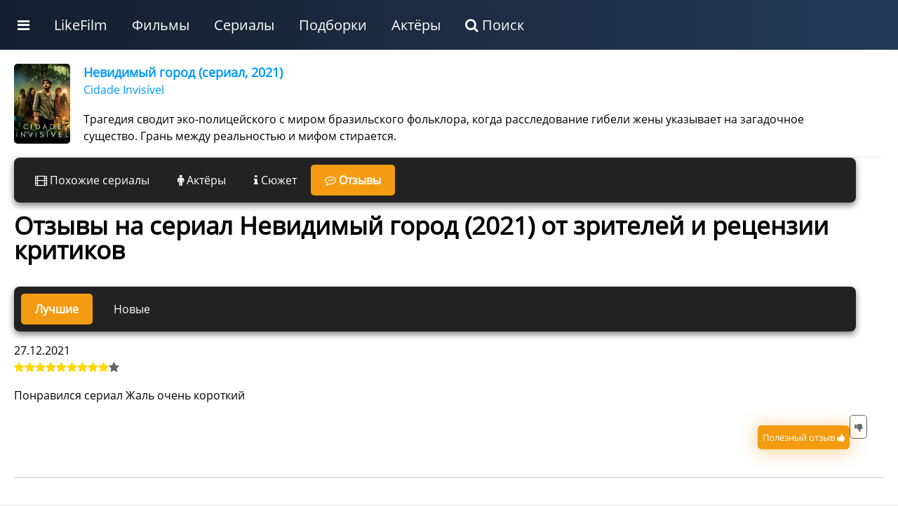

--- FILE ---
content_type: text/html; charset=UTF-8
request_url: https://likefilmdb.ru/film/nevidimyj-gorod-2021/reviews/
body_size: 8478
content:
<!doctype html>
				<html lang="ru">
				<head>
					<title>Отзывы на сериал Невидимый город (2021) от зрителей и рецензии критиков</title>
					<meta http-equiv="content-type" content="text/html; charset=utf-8">
					<meta name="viewport" content="width=device-width, initial-scale=1.0, minimum-scale=1.0, maximum-scale=2.0, user-scalable=yes">
					<!-- Yandex.RTB -->
<script>window.yaContextCb=window.yaContextCb||[]</script>
<script src="https://yandex.ru/ads/system/context.js" async></script>
						
						
				<!-- Yandex.RTB R-A-187784-21 -->
					<script>window.yaContextCb.push(()=>{
						Ya.Context.AdvManager.render({
							type: 'fullscreen',
							platform: 'touch',
							blockId: 'R-A-187784-21'
						})
					})</script>
					<!-- Yandex.RTB R-A-187784-22 -->
<script>
window.yaContextCb.push(()=>{
	Ya.Context.AdvManager.render({
		"blockId": "R-A-187784-22",
		"type": "fullscreen",
		"platform": "desktop"
	})
})
</script>
								<link rel="canonical" href="/film/nevidimyj-gorod-2021/reviews/"><meta property="og:title" content="Отзывы на сериал Невидимый город (2021) от зрителей и рецензии критиков"><meta property="og:image" content="/static/images/film/3/81483.jpg">
					<link rel="shortcut icon" href="/favicon.ico">
					<link rel="stylesheet" href="/static/unity/css/u.css?78">
				</head>
				<body>
					<script>
					
					
					function makeShowFranchise(i) {
					$.get("/ajax/", { act:"makeShowFranchise",id:i }, function(data){ $("#" + i + "franchise").html(data); });
				}
					
					function makePaginationLoad(s, sb, filmType, film, st, p, dev) {
					
					if (dev == "desktop") {
						$("#idMovieListWrapper").html('<img src="/static/images/decorations/ajax.gif">');
						$.get("/ajax/", {act:"get_movie_list",type:filmType, section:s, sub:sb, id:film, sort:st, page:p, device:dev}, function(data){ $("#idMovieListWrapper").html(data); 
							$("img.uiLazyLoadElement").lazyload();
						});
					} else {
						current = (p-1);
						$("#idPaginationPage" + current).html('<img src="/static/images/decorations/ajax.gif">');
							$.get("/ajax/", {act:"get_movie_list",type:filmType, section:s, sub:sb, id:film, sort:st, page:p, device:dev}, function(data){ $("#idPaginationPage" + current).html(data); 
								$("img.uiLazyLoadElement").lazyload();
							});
					}
	}
	
	function makeFilmListSortBy(use_section,use_sub,use_type,use_id,use_sort) {
		$("#idMovieListWrapper").html('<img src="/static/images/decorations/ajax.gif">');
		$.get("/ajax/", {act:"get_movie_list",section:use_section,sub:use_sub,type:use_type,id:use_id,sort:use_sort}, function (data) {
			
			$("#idMovieListWrapper").html(data);
					$("img.uiLazyLoadElement").lazyload();
		});
	}	
					
					function showBar() {
						display = $(".uiMenuAdditional").css("display");
						if (display == "block") {
							$(".uiMenuAdditional").css("display", "none");
						} else {
							$(".uiMenuAdditional").css("display", "block");
							$(".uiMenuAdditional").html("					<div class='uiMenuColumnFull'>						<div class='uiMenuColumnSection'>							<a class='uiH2' href='/service/movies/'>Фильмы</a>							<ul>								<li><a href='/service/movies/what-to-see/'>Какой фильм посмотреть сейчас</a></li>								<li><a href='/service/movies/personal/'>Персональный подбор фильмов</a></li>								<li><a href='/service/movies/rand/'>Случайный фильм</a></li>								</ul>						</div>						<div class='uiMenuColumnSection'>							<a class='uiH2' href='/service/tv-series/'>Сериалы</a>							<ul>								<li><a href='/service/tv-series/what-to-see/'>Какой сериал посмотреть сейчас</a></li>								<li><a href='/service/tv-series/personal/'>Персональный подбор сериалов</a></li>								<li><a href='/service/tv-series/rand/'>Случайный сериал</a></li>								</ul>						</div>						<div class='uiMenuColumnSection'>							<a class='uiH2' href='/list/'>Подборки лучших фильмов по темам</a>							<ul>							<li><a href='/list/multfilmy/'>Мультфильмы</a></li><li><a href='/list/russkie-filmy/'>Русские фильмы</a></li><li><a href='/list/filmy-uzhasov/'>Фильмы ужасов</a></li><li><a href='/list/filmy-netfliks/'>Фильмы Нетфликс</a></li><li><a href='/list/indijskie-filmy/'>Индийские фильмы</a></li><li><a href='/list/sovetskie-filmy/'>Советские фильмы</a></li><li><a href='/list/dokumentalnye-filmy/'>Документальные фильмы</a></li><li><a href='/list/filmy-multiki-2024/'>Мультфильмы 2024</a></li><li><a href='/list/filmy-pro-lyubov/'>Фильмы про любовь</a></li><li><a href='/list/filmy-pro-vojnu/'>Фильмы про войну</a></li>							</ul>						</div>						<div class='uiMenuColumnSection'>							<a class='uiH2' href='/list/'>Подборки лучших сериалов по темам</a>							<ul>				<li><a href='/list/doramy-serialy/'>Сериалы дорамы</a></li><li><a href='/list/russkie-serialy/'>Русские сериалы</a></li><li><a href='/list/multserialy/'>Мультсериалы</a></li><li><a href='/list/serialy-netfliks/'>Сериалы Нетфликс</a></li><li><a href='/list/tureckie-serialy/'>Турецкие сериалы</a></li><li><a href='/list/detektivnye-serialy/'>Детективные сериалы</a></li><li><a href='/list/serialy-anime-2025-goda/'>Сериалы аниме 2025 года</a></li><li><a href='/list/serialy-multiki-2025-goda/'>Мультсериалы 2025 года</a></li><li><a href='/list/russkie-serialy-2025-goda/'>Русские сериалы 2025 года</a></li><li><a href='/list/zarubezhnye-serialy/'>Зарубежные сериалы</a></li>							</ul>						</div>					</div>						");
						}
					}
					</script>
			<style>
									
			</style>
			
			<div class="ntxW">
					<div class="uiMenu">
						<ul class="uiMenu-bar">
					
					<li class="uiMenuSpecialLink"><a href="#" onclick="showBar();return false;"><i class="fa fa-bars"></i></a></li>
					
					<li class="uiMenuSystemLink"><a href="/">LikeFilm</a></li><li class="uiMenuStandartLink"><a href="/service/movies/">Фильмы</a></li><li class="uiMenuStandartLink"><a href="/service/tv-series/">Сериалы</a></li><li class="uiMenuStandartLink"><a href="/list/">Подборки</a></li><li class="uiMenuStandartLink"><a href="/people/">Актёры</a></li><li class="uiMenuSystemLink"><a href="/search/"><i class="fa fa-search"></i> Поиск</a></li>
    		
						</ul>
					</div>
    		<div class="uiMenuAdditional"></div>
		</div>
<div class="uiClear"></div>
					
					
					
					<div class="uiStandartTemplateHeaderWrapper">
						<div class="uiStandartTemplateHeader">
						
						</div>
					</div>
					<div class="uiStandartTemplateWrapper">
						<div class="uiStandartTemplateMain"><style>
				
				
						
						</style>
			
		
			<style>
			.moreStyleNav { display:none; }
			</style>
		
		
					<div class="uiStandartContentMaximum">
		<a href="/film/nevidimyj-gorod-2021/" class="uiMovieSnippetLink">
			<div class="uiMovieSnippetWrapper">
				<div class="uiMoviePoster">
					<img src="[data-uri]" 
				style="border-radius:5px;"
				class="uiLazyLoadElement" data-src="/static/images/film/3/thumb/81483.jpg" alt="Невидимый город 2021" width="80" height="100">
				</div>
				<div class="uiMovieDescription">
						<b style="font-size:1.1rem;font-weight:bold;">Невидимый город (сериал, 2021)</b>
						<p>Cidade Invisível</p>
						<p style="color:black;">Трагедия сводит эко-полицейского с миром бразильского фольклора, когда расследование гибели жены указывает на загадочное существо. Грань между реальностью и мифом стирается.</p>
						</div>
			</div>
		</a>
			<div class="uiPanelAnkList"><div class="uiPanelAnkListElement"><a href="/film/nevidimyj-gorod-2021/pohozhie-serialy/"><i class="fa fa-film"></i> Похожие сериалы</a></div><div class="uiPanelAnkListElement"><a href="/film/nevidimyj-gorod-2021/cast/"><i class="fa fa-male"></i> Актёры</a></div><div class="uiPanelAnkListElement"><a href="/film/nevidimyj-gorod-2021/story/"><i class="fa fa-info"></i> Сюжет</a></div><div class="uiPanelAnkListElementCurrent"><i class="fa fa-commenting-o"></i> Отзывы</div></div><div class="uiClear"></div><h1>Отзывы на сериал Невидимый город (2021) от зрителей и рецензии критиков</h1>
							<div itemprop="aggregateRating" itemscope itemtype="http://schema.org/AggregateRating">
								<meta itemprop="ratingValue" content="9.5">
								<meta itemprop="ratingCount" content="2">
								<meta itemprop="worstRating" content="0">
								<meta itemprop="bestRating" content="10">
							</div>
	   					<style>
								.uiFullLine {
								    float: left;
    border-bottom: 1px solid #ccc;
    margin-bottom: 25px;
    padding-bottom: 25px;
								}
								.uiMainDeviceWrapper {
	display: flex;
    flex-wrap: wrap;
	width:100%;
}
	.uiMainDeviceHalf {
		width:calc(50% - 20px);
		margin-right:20px;
	}
@media (max-width: 850px) {
	.uiMainDeviceHalf {
		width:calc(100% - 10px);
		margin-right:10px;
	}
}
								
								.uiChartInlineMiniWrapper {
	width:100%;
	height:5px;
	margin:5px 0 15px;
}
	.uiChartInlineMiniWrapper .uiChartInlineReady {
		height:5px;
		float:left;
		background:#27de88;
	}
	.uiChartInlineMiniWrapper  .uiChartInlineReadyBad {
		height:5px;
		float:left;
		background:#ff5632;
	}
	.uiChartInlineMiniWrapper .uiChartInlineNot {
		height:5px;
		float:left;
		background:#EEE;
	}
								.uiDeviceCardParam {
		width:100%;
		font-size:0.75rem;
		line-height:1.25rem;
	}
								
								</style><script>
				function makeReviewSelection(i,s) {
					
					$.get("/ajax/",
						{
							act:"film_review_panel",
							film:i,
							sort:s,
						}, function(data){
							$("#reviewFilmPanel").html(data);
						});
				}
				</script><div id="reviewFilmPanel"><div class="uiPanelAnkList"><div class="uiPanelAnkListElementCurrent">Лучшие</div><div class="uiPanelAnkListElement"><a href="#" onclick="makeReviewSelection('81483','year');return false;">Новые</a></div></div>
									<div class="simpleMovieReview" style="width:100%;">
										<div class="simpleMovieDate">27.12.2021</div>
										<div class="simpleMovieStar"><i class="fa fa-star" style="color:gold"></i><i class="fa fa-star" style="color:gold"></i><i class="fa fa-star" style="color:gold"></i><i class="fa fa-star" style="color:gold"></i><i class="fa fa-star" style="color:gold"></i><i class="fa fa-star" style="color:gold"></i><i class="fa fa-star" style="color:gold"></i><i class="fa fa-star" style="color:gold"></i><i class="fa fa-star" style="color:gold"></i><i class="fa fa-star" style="color:#666"></i></div>
										
										<div class="uiClear"></div>
										<div class="uiMargin"></div>
			
										<div style="width:100%;"></div>
										<div style="width:100%;">Понравился сериал Жаль очень короткий <!--XRV1-52fdd8a70e75e670db02a7b03ba60feb--></div>
				
										<div class="uiMargin"></div>
			
										<div class="uiReviewRateVote">
											<div class="uiSimilarRate" id="reviewRateResponse41121">
												<a class="uiSimilarTU" style="font-size:0.8rem;padding:0 0.35rem;" href="#" onclick="makeReviewResponse('41121',1);return false;">Полезный отзыв <i class="fa fa-thumbs-up"></i></a>
												<a class="uiSimilarTD" style="font-size:0.8rem;padding:0 0.35rem;" href="#" onclick="makeReviewResponse('41121',0);return false;"><i class="fa fa-thumbs-down"></i></a>
											</div>
										</div>
						
									</div>
									<div class="uiClear"></div>
			
										<!--EOF-TH0-REVIEW--><div class="uiA-adaptive" style="width:100%;margin:20px 0;"><!-- Yandex.RTB R-A-187784-3 -->
<div id="yandex_rtb_R-A-187784-3"></div>
<!-- Yandex.RTB R-A-187784-20 -->
<div id="yandex_rtb_R-A-187784-20"></div>
<script>
var width = window.innerWidth
|| document.documentElement.clientWidth
|| document.body.clientWidth;
if (width > 800) {
  window.yaContextCb.push(()=>{
  Ya.Context.AdvManager.render({
    renderTo: 'yandex_rtb_R-A-187784-20',
    blockId: 'R-A-187784-20'
  })
 })
} else {
  window.yaContextCb.push(()=>{
  Ya.Context.AdvManager.render({
    renderTo: 'yandex_rtb_R-A-187784-3',
    blockId: 'R-A-187784-3'
  })
 })
}
</script>

</div><!--a:y--><!--EOF-TH0-RTB--><!--EOF-TH1-REVIEW--><!--EOF-TH1-RTB--><!--EOF-TH2-REVIEW--><!--EOF-TH2-RTB--><!--EOF-TH3-REVIEW--><!--EOF-TH3-RTB--><!--EOF-TH4-REVIEW--><!--EOF-TH4-RTB--><!--EOF-TH5-REVIEW--><!--EOF-TH5-RTB--><!--EOF-TH6-REVIEW--><!--EOF-TH6-RTB--><!--EOF-TH7-REVIEW--><!--EOF-TH7-RTB--><!--EOF-TH8-REVIEW--><!--EOF-TH8-RTB--><!--EOF-TH9-REVIEW--><!--EOF-TH9-RTB--><!--EOF-TH10-REVIEW--><!--EOF-TH10-RTB-->
									<div class="simpleMovieReview" style="width:100%;">
										<div class="simpleMovieDate">26.05.2021</div>
										<div class="simpleMovieStar"><i class="fa fa-star" style="color:gold"></i><i class="fa fa-star" style="color:gold"></i><i class="fa fa-star" style="color:gold"></i><i class="fa fa-star" style="color:gold"></i><i class="fa fa-star" style="color:gold"></i><i class="fa fa-star" style="color:gold"></i><i class="fa fa-star" style="color:gold"></i><i class="fa fa-star" style="color:gold"></i><i class="fa fa-star" style="color:gold"></i><i class="fa fa-star" style="color:gold"></i></div>
										
										<div class="uiClear"></div>
										<div class="uiMargin"></div>
			
										<div style="width:100%;"></div>
										<div style="width:100%;">Увлекательный бразильский фантастический триллер...<!--XRV1-546376e7ac20cfbcab00daf7a013fa45--></div>
				
										<div class="uiMargin"></div>
			
										<div class="uiReviewRateVote">
											<div class="uiSimilarRate" id="reviewRateResponse95825">
												<a class="uiSimilarTU" style="font-size:0.8rem;padding:0 0.35rem;" href="#" onclick="makeReviewResponse('95825',1);return false;">Полезный отзыв <i class="fa fa-thumbs-up"></i></a>
												<a class="uiSimilarTD" style="font-size:0.8rem;padding:0 0.35rem;" href="#" onclick="makeReviewResponse('95825',0);return false;"><i class="fa fa-thumbs-down"></i></a>
											</div>
										</div>
						
									</div>
									<div class="uiClear"></div>
			
										<!--EOF-TH0-REVIEW--><!--EOF-TH0-RTB--><!--EOF-TH1-REVIEW--><!--EOF-TH1-RTB--><!--EOF-TH2-REVIEW--><!--EOF-TH2-RTB--><!--EOF-TH3-REVIEW--><!--EOF-TH3-RTB--><!--EOF-TH4-REVIEW--><!--EOF-TH4-RTB--><!--EOF-TH5-REVIEW--><!--EOF-TH5-RTB--><!--EOF-TH6-REVIEW--><!--EOF-TH6-RTB--><!--EOF-TH7-REVIEW--><!--EOF-TH7-RTB--><!--EOF-TH8-REVIEW--><!--EOF-TH8-RTB--><!--EOF-TH9-REVIEW--><!--EOF-TH9-RTB--><!--EOF-TH10-REVIEW--><!--EOF-TH10-RTB--></div>
								
								<div class="makeMovieReview">
									<textarea id="movieReview"></textarea>
									<a class="useButton stButton" href="#" onclick="makeSendReview();return false;">Опубликовать отзыв</a>
								</div>
								
								<script>
								function makeSendReview() {
									$.post("/info/feedback/", { feedback:"[81483]" + $("#movieReview").val() });
									$(".makeMovieReview").html("<b>Спасибо! После прохождения модерации ваш отзыв будет опубликован.</b>");
								}
								function makeReviewResponse(id, mark) {
									$.post("/film/nevidimyj-gorod-2021/reviews/", { reviewId:id,reviewRate:mark }, function(data) { $("#reviewRateResponse" + id).html(data); });
								}
								</script>
								<br><br>
							<a style="padding:10px 15px;background:#4682B4;color:#fff;margin-right:10px;border-radius:15px;margin-bottom:10px;float:left;" href="/film/chikatilo-2020/reviews/">Чикатило (2020)</a>
							<a style="padding:10px 15px;background:#4682B4;color:#fff;margin-right:10px;border-radius:15px;margin-bottom:10px;float:left;" href="/film/temnye-nachala-2019/reviews/">Темные начала (2019)</a>
							<a style="padding:10px 15px;background:#4682B4;color:#fff;margin-right:10px;border-radius:15px;margin-bottom:10px;float:left;" href="/film/poteryannye-2021/reviews/">Потерянные (2021)</a>
							<a style="padding:10px 15px;background:#4682B4;color:#fff;margin-right:10px;border-radius:15px;margin-bottom:10px;float:left;" href="/film/moment-istiny-2020/reviews/">Момент истины (2020)</a>
							<a style="padding:10px 15px;background:#4682B4;color:#fff;margin-right:10px;border-radius:15px;margin-bottom:10px;float:left;" href="/film/pravosudie-spensera-2020/reviews/">Правосудие Спенсера (2020)</a>
							<a style="padding:10px 15px;background:#4682B4;color:#fff;margin-right:10px;border-radius:15px;margin-bottom:10px;float:left;" href="/film/za-chas-do-rassveta-2021/reviews/">За час до рассвета (2021)</a>
							<a style="padding:10px 15px;background:#4682B4;color:#fff;margin-right:10px;border-radius:15px;margin-bottom:10px;float:left;" href="/film/sila-stihii-2020/reviews/">Сила стихии (2020)</a>
							<a style="padding:10px 15px;background:#4682B4;color:#fff;margin-right:10px;border-radius:15px;margin-bottom:10px;float:left;" href="/film/otcovstvo-2021/reviews/">Отцовство (2021)</a>
							<a style="padding:10px 15px;background:#4682B4;color:#fff;margin-right:10px;border-radius:15px;margin-bottom:10px;float:left;" href="/film/major-grom-chumnoj-doktor-2017/reviews/">Майор Гром: Чумной Доктор (2021)</a>
							<a style="padding:10px 15px;background:#4682B4;color:#fff;margin-right:10px;border-radius:15px;margin-bottom:10px;float:left;" href="/film/vsegda-vedma-2019/reviews/">Всегда ведьма (2019)</a>
							<a style="padding:10px 15px;background:#4682B4;color:#fff;margin-right:10px;border-radius:15px;margin-bottom:10px;float:left;" href="/film/dostat-nozhi-2019/reviews/">Достать ножи (2019)</a>
							<a style="padding:10px 15px;background:#4682B4;color:#fff;margin-right:10px;border-radius:15px;margin-bottom:10px;float:left;" href="/film/nizhe-nulya-2021/reviews/">Ниже нуля (2021)</a>
							<a style="padding:10px 15px;background:#4682B4;color:#fff;margin-right:10px;border-radius:15px;margin-bottom:10px;float:left;" href="/film/kojot-2021/reviews/">Койот (2021)</a>
							<a style="padding:10px 15px;background:#4682B4;color:#fff;margin-right:10px;border-radius:15px;margin-bottom:10px;float:left;" href="/film/ragnaryok-2020/reviews/">Рагнарёк (2020)</a>
							<a style="padding:10px 15px;background:#4682B4;color:#fff;margin-right:10px;border-radius:15px;margin-bottom:10px;float:left;" href="/film/nasledie-2018/reviews/">Наследие (2018)</a>
							<a style="padding:10px 15px;background:#4682B4;color:#fff;margin-right:10px;border-radius:15px;margin-bottom:10px;float:left;" href="/film/zvuk-ostrova-blok-2020/reviews/">Звук острова Блок (2020)</a>
							<a style="padding:10px 15px;background:#4682B4;color:#fff;margin-right:10px;border-radius:15px;margin-bottom:10px;float:left;" href="/film/poezdka-v-ameriku-2-1988/reviews/">Поездка в Америку 2 (2021)</a>
							<a style="padding:10px 15px;background:#4682B4;color:#fff;margin-right:10px;border-radius:15px;margin-bottom:10px;float:left;" href="/film/ohotnik-za-razumom-2017/reviews/">Охотник за разумом  (2017)</a>
							<a style="padding:10px 15px;background:#4682B4;color:#fff;margin-right:10px;border-radius:15px;margin-bottom:10px;float:left;" href="/film/neregulyarnye-chasti-2021/reviews/">Нерегулярные части (2021)</a>
							<a style="padding:10px 15px;background:#4682B4;color:#fff;margin-right:10px;border-radius:15px;margin-bottom:10px;float:left;" href="/film/malyshka-2021/reviews/">Малышка (2021)</a><div class="uiClear"></div><div class="uiH2">Популярные фильмы и сериалы</div><div class="uiMargin"></div>
			<div class="uiEverySliderWrapper">			
					<div class="movieSlider">
				<div class="moviePosterList">
					<div class="moviePosterList__simple">
						<a href="/film/barankiny-i-kamni-sily-2025/">
							<div class="moviePosterInside"><img width="155" height="226" src="/static/images/film/10/thumb/328087.jpg" alt="Баранкины и камни силы (2025)" loading="lazy">
								<div class="moviePosterName">Баранкины и камни силы (2025)</div>
							</div>
					
						</a>
					</div>
					<div class="moviePosterList__simple">
						<a href="/film/ubijstva-v-ore-2025/">
							<div class="moviePosterInside"><img width="155" height="226" src="/static/images/film/17/thumb/327058.jpg" alt="Убийства в Оре (2025)" loading="lazy">
								<div class="moviePosterName">Убийства в Оре (2025)</div>
							</div>
					
						</a>
					</div>
					<div class="moviePosterList__simple">
						<a href="/film/prishit-vseh-2024/">
							<div class="moviePosterInside"><img width="155" height="226" src="/static/images/film/20/thumb/327804.jpg" alt="Пришить всех (2024)" loading="lazy">
								<div class="moviePosterName">Пришить всех (2024)</div>
							</div>
					
						</a>
					</div>
					<div class="moviePosterList__simple">
						<a href="/film/natali-i-aleksandr-2025/">
							<div class="moviePosterInside"><img width="155" height="226" src="/static/images/film/14/thumb/327064.jpg" alt="Натали и Александр (2025)" loading="lazy">
								<div class="moviePosterName">Натали и Александр (2025)</div>
							</div>
					
						</a>
					</div>
					<div class="moviePosterList__simple">
						<a href="/film/bisharashki-v-tailande-2024/">
							<div class="moviePosterInside"><img width="155" height="226" src="/static/images/film/17/thumb/327588.jpg" alt="Бишарашки в Таиланде (2024)" loading="lazy">
								<div class="moviePosterName">Бишарашки в Таиланде (2024)</div>
							</div>
					
						</a>
					</div>
					<div class="moviePosterList__simple">
						<a href="/film/kontinental-apos-25-2025/">
							<div class="moviePosterInside"><img width="155" height="226" src="/static/images/film/16/thumb/328761.jpg" alt="Континенталь &apos;25 (2025)" loading="lazy">
								<div class="moviePosterName">Континенталь &apos;25 (2025)</div>
							</div>
					
						</a>
					</div>
					<div class="moviePosterList__simple">
						<a href="/film/sverhu-vniz-2025/">
							<div class="moviePosterInside"><img width="155" height="226" src="/static/images/film/11/thumb/328384.jpg" alt="Сверху вниз (2025)" loading="lazy">
								<div class="moviePosterName">Сверху вниз (2025)</div>
							</div>
					
						</a>
					</div>
					<div class="moviePosterList__simple">
						<a href="/film/narkovory-2025/">
							<div class="moviePosterInside"><img width="155" height="226" src="/static/images/film/15/thumb/327198.jpg" alt="Нарковоры (2025)" loading="lazy">
								<div class="moviePosterName">Нарковоры (2025)</div>
							</div>
					
						</a>
					</div>
					<div class="moviePosterList__simple">
						<a href="/film/ono-novaya-glava-2024/">
							<div class="moviePosterInside"><img width="155" height="226" src="/static/images/film/19/thumb/327583.jpg" alt="Оно. Новая глава (2024)" loading="lazy">
								<div class="moviePosterName">Оно. Новая глава (2024)</div>
							</div>
					
						</a>
					</div>
					<div class="moviePosterList__simple">
						<a href="/film//">
							<div class="moviePosterInside"><img width="155" height="226" src="/static/images/film/14/thumb/325214.jpg" alt="НВП ағай (2024)" loading="lazy">
								<div class="moviePosterName">НВП ағай (2024)</div>
							</div>
					
						</a>
					</div>
					<div class="moviePosterList__simple">
						<a href="/film/hokkejnaya-nauka-2025/">
							<div class="moviePosterInside"><img width="155" height="226" src="/static/images/film/14/thumb/327335.jpg" alt="Хоккейная наука (2025)" loading="lazy">
								<div class="moviePosterName">Хоккейная наука (2025)</div>
							</div>
					
						</a>
					</div>
					<div class="moviePosterList__simple">
						<a href="/film/pole-chudes-2025/">
							<div class="moviePosterInside"><img width="155" height="226" src="/static/images/film/14/thumb/327738.jpg" alt="Поле чудес (2025)" loading="lazy">
								<div class="moviePosterName">Поле чудес (2025)</div>
							</div>
					
						</a>
					</div>
					<div class="moviePosterList__simple">
						<a href="/film/rio-2-2014/">
							<div class="moviePosterInside"><img width="155" height="226" src="/static/images/film/6/thumb/36681.jpg" alt="Рио 2 (2014)" loading="lazy">
								<div class="moviePosterName">Рио 2 (2014)</div>
							</div>
					
						</a>
					</div>
					<div class="moviePosterList__simple">
						<a href="/film/konvert-2012/">
							<div class="moviePosterInside"><img width="155" height="226" src="/static/images/film/5/thumb/10202.jpg" alt="Конверт (2012)" loading="lazy">
								<div class="moviePosterName">Конверт (2012)</div>
							</div>
					
						</a>
					</div>
					<div class="moviePosterList__simple">
						<a href="/film/zud-sed-mogo-goda-1955/">
							<div class="moviePosterInside"><img width="155" height="226" src="/static/images/film/5/thumb/18888.jpg" alt="Зуд седьмого года (1955)" loading="lazy">
								<div class="moviePosterName">Зуд седьмого года (1955)</div>
							</div>
					
						</a>
					</div>
					<div class="moviePosterList__simple">
						<a href="/film/francuzskijj-pocelujj-1995/">
							<div class="moviePosterInside"><img width="155" height="226" src="/static/images/film/1/thumb/2012.jpg" alt="Французский поцелуй (1995)" loading="lazy">
								<div class="moviePosterName">Французский поцелуй (1995)</div>
							</div>
					
						</a>
					</div>
					<div class="moviePosterList__simple">
						<a href="/film/lejt-najt-skul-2022/">
							<div class="moviePosterInside"><img width="155" height="226" src="/static/images/film/19/thumb/320336.jpg" alt="Лэйт Найт Скул (2022)" loading="lazy">
								<div class="moviePosterName">Лэйт Найт Скул (2022)</div>
							</div>
					
						</a>
					</div>
					<div class="moviePosterList__simple">
						<a href="/film/pravo-na-ubijjstvo-2008/">
							<div class="moviePosterInside"><img width="155" height="226" src="/static/images/film/2/thumb/3165.jpg" alt="Право на убийство (2008)" loading="lazy">
								<div class="moviePosterName">Право на убийство (2008)</div>
							</div>
					
						</a>
					</div>
					<div class="moviePosterList__simple">
						<a href="/film/zemnye-devushki-legko-dostupny-1988/">
							<div class="moviePosterInside"><img width="155" height="226" src="/static/images/film/3/thumb/5316.jpg" alt="Земные девушки легко доступны (1988)" loading="lazy">
								<div class="moviePosterName">Земные девушки легко доступны (1988)</div>
							</div>
					
						</a>
					</div>
					<div class="moviePosterList__simple">
						<a href="/film/desjat-negritjat-1987/">
							<div class="moviePosterInside"><img width="155" height="226" src="/static/images/film/1/thumb/1591.jpg" alt="Десять негритят (1987)" loading="lazy">
								<div class="moviePosterName">Десять негритят (1987)</div>
							</div>
					
						</a>
					</div>
					<div class="moviePosterList__simple">
						<a href="/film/platyozhnaya-sistema-kak-eto-ustroeno--2022/">
							<div class="moviePosterInside"><img width="155" height="226" src="/static/images/film/13/thumb/319723.jpg" alt="Платёжная система. Как это устроено? (2022)" loading="lazy">
								<div class="moviePosterName">Платёжная система. Как это устроено? (2022)</div>
							</div>
					
						</a>
					</div>
					<div class="moviePosterList__simple">
						<a href="/film/odno-dvizhenie-bozhe-2014/">
							<div class="moviePosterInside"><img width="155" height="226" src="/static/images/film/6/thumb/36344.jpg" alt="Одно движение Божье (2014)" loading="lazy">
								<div class="moviePosterName">Одно движение Божье (2014)</div>
							</div>
					
						</a>
					</div>
					<div class="moviePosterList__simple">
						<a href="/film/raketa-i-grut-span-mini-serial-span-2017/">
							<div class="moviePosterInside"><img width="155" height="226" src="/static/images/film/7/thumb/58654.jpg" alt="Ракета и Грут (2017)" loading="lazy">
								<div class="moviePosterName">Ракета и Грут (2017)</div>
							</div>
					
						</a>
					</div>
					<div class="moviePosterList__simple">
						<a href="/film/snyato-2014/">
							<div class="moviePosterInside"><img width="155" height="226" src="/static/images/film/6/thumb/42183.jpg" alt="Снято! (2014)" loading="lazy">
								<div class="moviePosterName">Снято! (2014)</div>
							</div>
					
						</a>
					</div>
					<div class="moviePosterList__simple">
						<a href="/film/lovushka-dlya-zolushki-2011/">
							<div class="moviePosterInside"><img width="155" height="226" src="/static/images/film/6/thumb/37265.jpg" alt="Ловушка для Золушки (2011)" loading="lazy">
								<div class="moviePosterName">Ловушка для Золушки (2011)</div>
							</div>
					
						</a>
					</div>
					<div class="moviePosterList__simple">
						<a href="/film/protivopolozhnost-seksa-1998/">
							<div class="moviePosterInside"><img width="155" height="226" src="/static/images/film/5/thumb/13835.jpg" alt="Противоположность секса (1998)" loading="lazy">
								<div class="moviePosterName">Противоположность секса (1998)</div>
							</div>
					
						</a>
					</div>
					<div class="moviePosterList__simple">
						<a href="/film/golaya-buhta-2012/">
							<div class="moviePosterInside"><img width="155" height="226" src="/static/images/film/6/thumb/36695.jpg" alt="Голая бухта (2012)" loading="lazy">
								<div class="moviePosterName">Голая бухта (2012)</div>
							</div>
					
						</a>
					</div>
					<div class="moviePosterList__simple">
						<a href="/film/moya-schastlivaya-semya-2017/">
							<div class="moviePosterInside"><img width="155" height="226" src="/static/images/film/7/thumb/58585.jpg" alt="Моя счастливая семья (2017)" loading="lazy">
								<div class="moviePosterName">Моя счастливая семья (2017)</div>
							</div>
					
						</a>
					</div>
					<div class="moviePosterList__simple">
						<a href="/film/bolshie-koshki-2016/">
							<div class="moviePosterInside"><img width="155" height="226" src="/static/images/film/13/thumb/305504.jpg" alt="Большие кошки (2016)" loading="lazy">
								<div class="moviePosterName">Большие кошки (2016)</div>
							</div>
					
						</a>
					</div>
					<div class="moviePosterList__simple">
						<a href="/film/zhutkie-13-2013/">
							<div class="moviePosterInside"><img width="155" height="226" src="/static/images/film/6/thumb/37900.jpg" alt="Жуткие 13 (2013)" loading="lazy">
								<div class="moviePosterName">Жуткие 13 (2013)</div>
							</div>
					
						</a>
					</div>
					<div class="moviePosterList__simple">
						<a href="/film/4n1k-291764/">
							<div class="moviePosterInside"><img width="155" height="226" src="/static/images/film/16/thumb/291764.jpg" alt="4N1K (2018)" loading="lazy">
								<div class="moviePosterName">4N1K (2018)</div>
							</div>
					
						</a>
					</div>
					<div class="moviePosterList__simple">
						<a href="/film/ubiystvo-v-vostochnom-ekspresse-2015/">
							<div class="moviePosterInside"><img width="155" height="226" src="/static/images/film/7/thumb/65579.jpg" alt="Убийство в «Восточном экспрессе» (2015)" loading="lazy">
								<div class="moviePosterName">Убийство в «Восточном экспрессе» (2015)</div>
							</div>
					
						</a>
					</div>
					<div class="moviePosterList__simple">
						<a href="/film/ne-v-svoej-shkure-2016/">
							<div class="moviePosterInside"><img width="155" height="226" src="/static/images/film/7/thumb/55959.jpg" alt="Не в своей шкуре  (2016)" loading="lazy">
								<div class="moviePosterName">Не в своей шкуре  (2016)</div>
							</div>
					
						</a>
					</div>
					<div class="moviePosterList__simple">
						<a href="/film/kak-zhena-2022/">
							<div class="moviePosterInside"><img width="155" height="226" src="/static/images/film/19/thumb/319994.jpg" alt="Как жена (2022)" loading="lazy">
								<div class="moviePosterName">Как жена (2022)</div>
							</div>
					
						</a>
					</div>
					<div class="moviePosterList__simple">
						<a href="/film/smert-prezidenta-2006/">
							<div class="moviePosterInside"><img width="155" height="226" src="/static/images/film/2/thumb/73571.jpg" alt="Смерть президента (2006)" loading="lazy">
								<div class="moviePosterName">Смерть президента (2006)</div>
							</div>
					
						</a>
					</div>
					<div class="moviePosterList__simple">
						<a href="/film/ziggi-stardast-i-pauki-s-marsa-2002/">
							<div class="moviePosterInside"><img width="155" height="226" src="/static/images/film/1/thumb/72044.jpg" alt="Зигги Стардаст и пауки с Марса (1979)" loading="lazy">
								<div class="moviePosterName">Зигги Стардаст и пауки с Марса (1979)</div>
							</div>
					
						</a>
					</div>
					<div class="moviePosterList__simple">
						<a href="/film/ardzhun-2004/">
							<div class="moviePosterInside"><img width="155" height="226" src="/static/images/film/4/thumb/74053.jpg" alt="Арджун (2004)" loading="lazy">
								<div class="moviePosterName">Арджун (2004)</div>
							</div>
					
						</a>
					</div>
					<div class="moviePosterList__simple">
						<a href="/film/vse-budet-horosho-2006/">
							<div class="moviePosterInside"><img width="155" height="226" src="/static/images/film/2/thumb/73792.jpg" alt="Все будет хорошо (2006)" loading="lazy">
								<div class="moviePosterName">Все будет хорошо (2006)</div>
							</div>
					
						</a>
					</div>
					<div class="moviePosterList__simple">
						<a href="/film/davajte-potancuem-1937/">
							<div class="moviePosterInside"><img width="155" height="226" src="/static/images/film/5/thumb/20127.jpg" alt="Давайте потанцуем (1937)" loading="lazy">
								<div class="moviePosterName">Давайте потанцуем (1937)</div>
							</div>
					
						</a>
					</div>
					<div class="moviePosterList__simple">
						<a href="/film/kinopoisk-v-glavnoj-roli-2019/">
							<div class="moviePosterInside"><img width="155" height="226" src="/static/images/film/10/thumb/322143.jpg" alt="Кинопоиск: В главной роли (2019)" loading="lazy">
								<div class="moviePosterName">Кинопоиск: В главной роли (2019)</div>
							</div>
					
						</a>
					</div></div></div>
					
				</div><div class="uiMargin"></div><div class="uiClear"></div><div id="xAlgorithmicFooter"></div><!-- Yandex.RTB R-A-187784-24 -->
<div id="yandex_rtb_R-A-187784-24"></div>
<script>
window.yaContextCb.push(()=>{
	Ya.Context.AdvManager.render({
		"blockId": "R-A-187784-24",
		"renderTo": "yandex_rtb_R-A-187784-24",
		"type": "feed"
	})
})
</script></div>
				
							
							</div>
						<div class="uiClear"></div>
					</div>
		
					<div style="margin:0 auto;max-width:1000px;"></div><style>
					.unicateBg {
						background-image: linear-gradient(to right, #141e30, #182539, #1c2c42, #20334b, #243b55) !important;
					}
					</style>
					
					<style>
					
		 .ui-global-wrapper, .ui-global-wrapper-simple {
 	min-width:320px;
 	max-width:1220px;
			
 }
			
 .ui-global-wrapper {
 	margin:0 auto;
			
 }
						.unicateBg {
			
background:#3E454D;
			
			}
.ui-global-wrapper a { color:#fff; }
						.uxfooter3010 { width:210px; margin-left:10px;margin-right:20px; margin-bottom:20px; color:#fff; }
.uxfooter3010 ul { list-style:none; }
.uxfooter3010 i { margin-right:10px; }
.uxfooter3010 a { color:#fff; }
.uxfooter3010 li { margin:10px 0; }
 </style>
				
					<div style="width:100%;margin-top:20px;padding-top:20px;padding-bottom:40px;float:left;" class="unicateBg">
					<div class="ui-global-wrapper">
					<div style="padding:20px 0;">
		<div class="uxfooter3010" style="float:left;">
					<span style="color:#fff;font-size:20px;"  class="uiFontLobster">Фильмы</span>
					<nav>
					<ul>
							<li><a href="/service/movies/what-to-see/">Какой фильм посмотреть</a></li><li><a href="/service/movies/rand/">Случайный фильм</a></li><li><a href="/service/movies/personal/">Персональный подбор фильмов</a></li>
					</ul>
					</nav>
					</div>
							<div class="uxfooter3010" style="float:left;">
					<span style="color:#fff;font-size:20px;"  class="uiFontLobster">Сериалы</span>
					<nav>
					<ul>
							<li><a href="/service/tv-series/what-to-see/">Какой сериал посмотреть</a></li><li><a href="/service/tv-series/rand/">Случайный сериал</a></li><li><a href="/service/tv-series/personal/">Персональный подбор сериалов</a></li>
					</ul>
					</nav>
					</div>
							<div class="uxfooter3010" style="float:left;">
					<span style="color:#fff;font-size:20px;"  class="uiFontLobster">Сервисы</span>
					<nav>
					<ul>
							<li><a href="/list/">Подборки по темам</a></li><li><a href="/people/">Фильмографии</a></li><li><a href="/film/">Фильмы и сериалы</a></li>
					</ul>
					</nav>
					</div>
							<div class="uxfooter3010" style="float:left;">
					<span style="color:#fff;font-size:20px;"  class="uiFontLobster">LikeFilm</span>
					<nav>
					<ul>
							<li><a href="/info/feedback/"><i class="fa fa-envelope-o"></i>Обратная связь</a></li><li><a href="/info/about/">О проекте</a></li><li>&copy; 2014 – 2025 likefilmdb.ru</li>
					</ul>
					</nav>
					</div>
									
			
					</div>
					</div><!--ui-global-wrapper-->
					</div>
					
					<div style="display:none;">
					<script src="/static/unity/js/u.js?20"></script>
					<script>
					$(function() {
						
							setTimeout(() => {
								$.get("/ajax/", { act:"getAlgorithmicFooter",url:"/film/nevidimyj-gorod-2021/reviews/"}, function(data){  $("#xAlgorithmicFooter").html(data); });
							}, 2000);
					 
				function removeHash() { 
    				history.pushState("", document.title, window.location.pathname
                                                       + window.location.search);
				}	
				
					
				if(window.location.hash) {
					hash = window.location.hash;
					if (hash.includes("#xw")) {
						var m = hash.split("|");
						$.get("/ajax/", { xc:m[1],from:m[2],to:m[3] }, function(data){   });
						removeHash();
					}
				}
					
				function utf8_to_b64(str) {
    return window.btoa(unescape(encodeURIComponent(str)));
}	
							
				
			
					});
					</script>
					<!-- Ym counter -->
					<script src="/static/js/lazyloadnew.min.js"></script>
					
					
					
					
					<script>
					$(document).ready(function(){
				
						$("img.uiLazyLoadElement").lazyload();
					
				
					
					
					});
					</script>
					
				
					<script>
					
									
						function uiMediaOnClickFork(id, height, video, useID) {
							$("#" + id).html('<iframe width="100%" height="' + height + '" src="' + video + '" frameborder="0" autoplay="1" allowfullscreen></iframe>');
							$.get("/ajax/", { act:"makeTrailerView", real:useID});
						}			

						function makeVideoReviewResponse(to, rate) {
							$.get("/ajax/", { act:"makeVideoReviewResponse", toId:to, useRate:rate }, function(data) { $("#videoRateResponse" + to).html(data); });
						}			
									
						function makeSimilarResponse(hash, from, to, rate) {
							$.get("/ajax/", { act:"makeSimilarResponse", type:hash, fromId:from, toId:to, useRate:rate }, function(data) { $("#similarRateResponse" + to).html(data); });
						}
				
					</script>
							
					</div>
			</body>
				</html><!-- 
	 2026-01-15 11:11:55 7 UX ON 2025-12-31 07:00:14 0.0151 2048
 -->